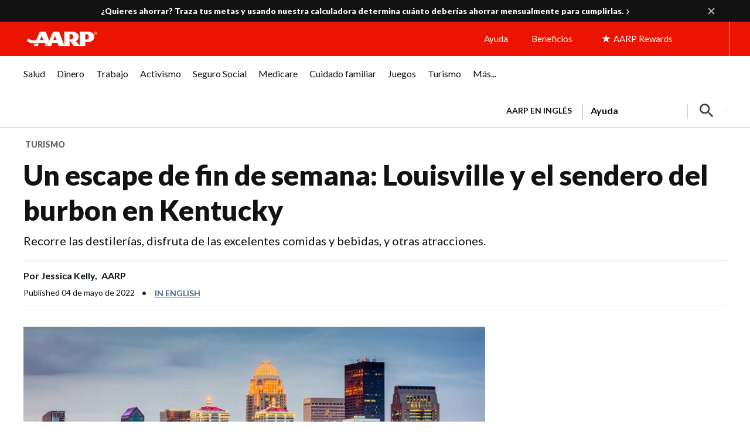

--- FILE ---
content_type: text/html; charset=utf-8
request_url: https://www.google.com/recaptcha/api2/aframe
body_size: 248
content:
<!DOCTYPE HTML><html><head><meta http-equiv="content-type" content="text/html; charset=UTF-8"></head><body><script nonce="nbhFrzlFomgHZgXZiOLyaw">/** Anti-fraud and anti-abuse applications only. See google.com/recaptcha */ try{var clients={'sodar':'https://pagead2.googlesyndication.com/pagead/sodar?'};window.addEventListener("message",function(a){try{if(a.source===window.parent){var b=JSON.parse(a.data);var c=clients[b['id']];if(c){var d=document.createElement('img');d.src=c+b['params']+'&rc='+(localStorage.getItem("rc::a")?sessionStorage.getItem("rc::b"):"");window.document.body.appendChild(d);sessionStorage.setItem("rc::e",parseInt(sessionStorage.getItem("rc::e")||0)+1);localStorage.setItem("rc::h",'1769017348996');}}}catch(b){}});window.parent.postMessage("_grecaptcha_ready", "*");}catch(b){}</script></body></html>